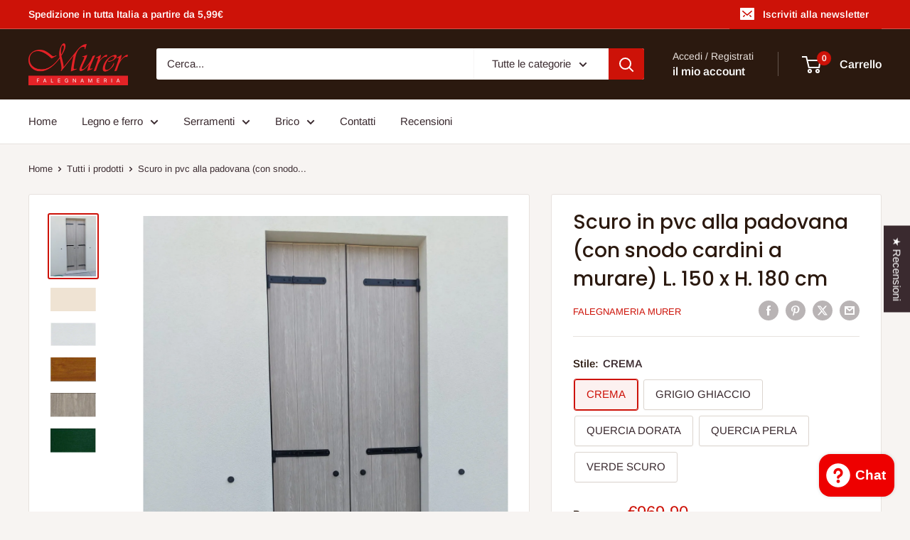

--- FILE ---
content_type: text/javascript
request_url: https://shop.falegnameriamurer.it/cdn/shop/t/4/assets/custom.js?v=102476495355921946141716902532
body_size: -687
content:
//# sourceMappingURL=/cdn/shop/t/4/assets/custom.js.map?v=102476495355921946141716902532
